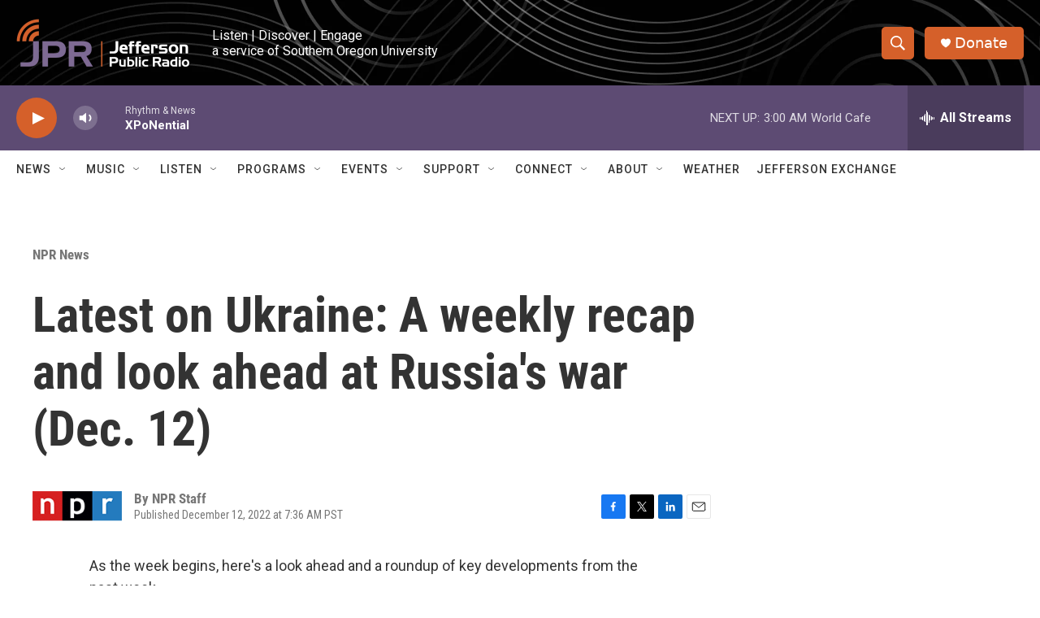

--- FILE ---
content_type: text/html; charset=utf-8
request_url: https://www.google.com/recaptcha/api2/aframe
body_size: 267
content:
<!DOCTYPE HTML><html><head><meta http-equiv="content-type" content="text/html; charset=UTF-8"></head><body><script nonce="mAbuxCvi7hJ0NaiNQzF6NQ">/** Anti-fraud and anti-abuse applications only. See google.com/recaptcha */ try{var clients={'sodar':'https://pagead2.googlesyndication.com/pagead/sodar?'};window.addEventListener("message",function(a){try{if(a.source===window.parent){var b=JSON.parse(a.data);var c=clients[b['id']];if(c){var d=document.createElement('img');d.src=c+b['params']+'&rc='+(localStorage.getItem("rc::a")?sessionStorage.getItem("rc::b"):"");window.document.body.appendChild(d);sessionStorage.setItem("rc::e",parseInt(sessionStorage.getItem("rc::e")||0)+1);localStorage.setItem("rc::h",'1769763063132');}}}catch(b){}});window.parent.postMessage("_grecaptcha_ready", "*");}catch(b){}</script></body></html>

--- FILE ---
content_type: application/javascript
request_url: https://apps.npr.org/dailygraphics/graphics/ukraine-invasion-20220224/graphic.js
body_size: 4110
content:
(function (global, factory) {
  typeof exports === 'object' && typeof module !== 'undefined' ? module.exports = factory() :
  typeof define === 'function' && define.amd ? define(factory) :
  (global = typeof globalThis !== 'undefined' ? globalThis : global || self, global.dailygraphics = factory());
})(this, (function () { 'use strict';

  var graphic = {};

  var classify = function (str) {
    return (str + "").toLowerCase().replace(/\s+/g, '-') // Replace spaces with -
    .replace(/[^\w\-]+/g, '') // Remove all non-word chars
    .replace(/\-\-+/g, '-') // Replace multiple - with single -
    .replace(/^-+/, '') // Trim - from start of text
    .replace(/-+$/, ''); // Trim - from end of text
  };

  var colors = {
    "red1": "#6C2315",
    "red2": "#A23520",
    "red3": "#D8472B",
    "red4": "#E27560",
    "red5": "#ECA395",
    "red6": "#F5D1CA",
    "orange1": "#714616",
    "orange2": "#AA6A21",
    "orange3": "#E38D2C",
    "orange4": "#EAAA61",
    "orange5": "#F1C696",
    "orange6": "#F8E2CA",
    "yellow1": "#77631B",
    "yellow2": "#B39429",
    "yellow3": "#EFC637",
    "yellow4": "#F3D469",
    "yellow5": "#F7E39B",
    "yellow6": "#FBF1CD",
    "teal1": "#0B403F",
    "teal2": "#11605E",
    "teal3": "#17807E",
    "teal4": "#51A09E",
    "teal5": "#8BC0BF",
    "teal6": "#C5DFDF",
    "blue1": "#28556F",
    "blue2": "#3D7FA6",
    "blue3": "#51AADE",
    "blue4": "#7DBFE6",
    "blue5": "#A8D5EF",
    "blue6": "#D3EAF7"
  };

  var fmtComma = s => s.toLocaleString("en-US").replace(/\.0+$/, "");

  var getAPMonth$1 = function (date) {
    var apMonths = ["Jan.", "Feb.", "March", "April", "May", "June", "July", "Aug.", "Sept.", "Oct.", "Nov.", "Dec."];
    var thisMonth = date.getMonth();
    return apMonths[thisMonth];
  };

  // Given November 7, 1981...

  var getAPMonth = getAPMonth$1;
  var formatters = {
    // 81
    yearAbbrev: d => (d.getFullYear() + "").slice(-2),
    // 1981
    yearFull: d => d.getFullYear(),
    // 7, 1981
    dayYear: d => d.getDate() + ", " + d.getFullYear(),
    // Nov. 7
    monthDay: d => getAPMonth(d) + " " + d.getDate(),
    // Nov. 7, 1981
    dateFull: d => getAPMonth(d) + " " + formatters.dayYear(d)
  };
  var formatDate = formatters;

  var formatStyle = function (props) {
    var s = "";
    for (var key in props) {
      s += `${key}: ${props[key].toString()}; `;
    }
    return s;
  };

  var getLocation = function (href) {
    var l = document.createElement("a");
    l.href = href;
    return l;
  };

  var getParameterByName$2 = function (name) {
    return new URLSearchParams(window.location.search).get(name);
  };

  /*
   * Checks if we are in production based on the url hostname
   * When embedded with pym it checks the parentUrl param
   * - If a url is given checks that
   * - If no url is given checks window.location.href
   */
  var isProduction = function () {
    let u = arguments.length > 0 && arguments[0] !== undefined ? arguments[0] : window.location.href;
    var url = new URL(u);
    var parentURL = url.searchParams.get("parentUrl");
    if (parentURL) {
      var parent = new URL(parentURL);
      return !parent.hostname.match(/^localhost|^stage-|^www-s1/i);
    }
    return true;
  };

  var makeTranslate = (x, y) => `translate(${x}, ${y})`;

  var urlToLocation$1 = function (url) {
    var a = document.createElement('a');
    a.href = url;
    return a;
  };

  /*
  * Wrap a block of SVG text to a given width
  * adapted from http://bl.ocks.org/mbostock/7555321
  */
  var wrapText = function (texts, width, lineHeight) {
    var eachText = function (text) {
      // work with arrays as well
      var words = text.textContent.split(/\s+/).reverse();
      var word = null;
      var line = [];
      var lineNumber = 0;
      var x = text.getAttribute("x") || 0;
      var y = text.getAttribute("y") || 0;
      var dx = parseFloat(text.getAttribute("dx")) || 0;
      var dy = parseFloat(text.getAttribute("dy")) || 0;
      text.textContent = "";
      var NS = "http://www.w3.org/2000/svg";
      var tspan = document.createElementNS(NS, "tspan");
      text.appendChild(tspan);
      var attrs = {
        x,
        y,
        dx: dx + "px",
        dy: dy + "px"
      };
      for (var k in attrs) {
        tspan.setAttribute(k, attrs[k]);
      }
      while (word = words.pop()) {
        line.push(word);
        tspan.textContent = line.join(" ");
        if (tspan.getComputedTextLength() > width) {
          line.pop();
          tspan.textContent = line.join(" ");
          line = [word];
          lineNumber += 1;
          tspan = document.createElementNS(NS, "tspan");
          text.appendChild(tspan);
          var attrs = {
            x,
            y,
            dx: dx + "px",
            dy: lineNumber * lineHeight + dy + "px"
          };
          for (var k in attrs) {
            tspan.setAttribute(k, attrs[k]);
          }
          tspan.textContent = word;
        }
      }
    };

    // convert D3 to array
    if ("each" in texts) {
      // call D3-style
      texts = texts.nodes();
    }
    texts.forEach(eachText);
  };

  /*
   * Basic Javascript helpers used in analytics.js and graphics code.
   */
  var helpers = {
    classify: classify,
    COLORS: colors,
    fmtComma: fmtComma,
    formatDate: formatDate,
    formatStyle: formatStyle,
    getAPMonth: getAPMonth$1,
    getLocation: getLocation,
    getParameterByName: getParameterByName$2,
    isProduction: isProduction,
    makeTranslate: makeTranslate,
    urlToLocation: urlToLocation$1,
    wrapText: wrapText
  };

  /*
  These strings, e.g. 'C0001', come from OneTrust, and can be edited in the "categorizations" section of OneTrust's app.
  Be sure to update this file if you make changes in OneTrust's app.
  This file also exists in the DM and ID/Auth codebases
   */
  const STRICTLY_NECESSARY = 'C0001';
  const PERFORMANCE_AND_ANALYTICS = 'C0002';
  const FUNCTIONAL = 'C0003';
  const TARGETING_AND_SPONSOR = 'C0004';
  const SOCIAL_MEDIA = 'C0005';
  function hasConsentedTo(category) {
    // checking for "window" because this could run in a windowless unit-test environment
    if (window && typeof window.OnetrustActiveGroups !== 'undefined') {
      return window.OnetrustActiveGroups.split(',').includes(category);
    }
    return true;
  }
  var dataConsent = {
    STRICTLY_NECESSARY,
    PERFORMANCE_AND_ANALYTICS,
    FUNCTIONAL,
    TARGETING_AND_SPONSOR,
    SOCIAL_MEDIA,
    hasConsentedTo
  };

  /*
   * Module for tracking standardized analytics.
   */
  var {
    getParameterByName: getParameterByName$1,
    urlToLocation
  } = helpers;
  var DataConsent = dataConsent;
  (function () {
    var googleAnalyticsAlreadyInitialized = false;

    /*
     * Google Analytics
     */
    var DIMENSION_PARENT_URL = 'dimension1';
    var DIMENSION_PARENT_HOSTNAME = 'dimension2';
    var DIMENSION_PARENT_INITIAL_WIDTH = 'dimension3';
    var setupGoogle = function () {
      // Bail early if opted out of Performance and Analytics consent groups
      if (!DataConsent.hasConsentedTo(DataConsent.PERFORMANCE_AND_ANALYTICS)) return;
      (function (i, s, o, g, r, a, m) {
        i['GoogleAnalyticsObject'] = r;
        i[r] = i[r] || function () {
          (i[r].q = i[r].q || []).push(arguments);
        }, i[r].l = 1 * new Date();
        a = s.createElement(o), m = s.getElementsByTagName(o)[0];
        a.async = 1;
        a.src = g;
        m.parentNode.insertBefore(a, m);
      })(window, document, 'script', 'https://www.google-analytics.com/analytics.js', 'ga');
      ga('create', window.GOOGLE_ANALYTICS_ID, 'auto');

      // By default Google tracks the query string, but we want to ignore it.
      var location = window.location.protocol + '//' + window.location.hostname + window.location.pathname;
      ga('set', 'location', location);
      ga('set', 'page', window.location.pathname);

      // Custom dimensions & metrics
      var parentUrl = getParameterByName$1('parentUrl') || '';
      var parentHostname = '';
      if (parentUrl) {
        parentHostname = urlToLocation(parentUrl).hostname;
      }
      var initialWidth = getParameterByName$1('initialWidth') || '';
      var customData = {};
      customData[DIMENSION_PARENT_URL] = parentUrl;
      customData[DIMENSION_PARENT_HOSTNAME] = parentHostname;
      customData[DIMENSION_PARENT_INITIAL_WIDTH] = initialWidth;

      // Track pageview
      ga('send', 'pageview', customData);
      googleAnalyticsAlreadyInitialized = true;
    };

    /*
     * Event tracking.
     */
    var trackEvent = function (eventName, label, value) {
      // Bail early if opted out of Performance and Analytics consent groups
      if (!DataConsent.hasConsentedTo(DataConsent.PERFORMANCE_AND_ANALYTICS)) return;
      var eventData = {
        'hitType': 'event',
        'eventCategory': document.title,
        'eventAction': eventName
      };
      if (label) {
        eventData['eventLabel'] = label;
      }
      if (value) {
        eventData['eventValue'] = value;
      }

      // Track details about the parent with each event
      var parentUrl = getParameterByName$1('parentUrl') || '';
      var parentHostname = '';
      if (parentUrl) {
        parentHostname = urlToLocation(parentUrl).hostname;
      }
      eventData[DIMENSION_PARENT_URL] = parentUrl;
      eventData[DIMENSION_PARENT_HOSTNAME] = parentHostname;
      ga('send', eventData);
    };
    setupGoogle();

    // Listen for DataConsentChanged event
    document.addEventListener('npr:DataConsentChanged', () => {
      // Bail early if GA's already been set up
      if (googleAnalyticsAlreadyInitialized) return;

      // When a user opts into performance and analytics cookies, initialize GA
      if (DataConsent.hasConsentedTo(DataConsent.PERFORMANCE_AND_ANALYTICS)) {
        setupGoogle();
      }
    });
    return {
      'trackEvent': trackEvent
    };
  })();

  var {
    getParameterByName
  } = helpers;
  var pym_1 = new Promise(ok => {
    var url = "https://pym.nprapps.org/pym.v1.min.js";
    var script = document.createElement("script");
    script.src = url;
    document.head.appendChild(script);
    script.onload = function () {
      var child = new pym.Child();

      // child.onMessage("on-screen", function(bucket) {
      //   analytics.trackEvent("on-screen", bucket);
      // });
      // child.onMessage("scroll-depth", function(data) {
      //   data = JSON.parse(data);
      //   analytics.trackEvent("scroll-depth", data.percent, data.seconds);
      // });

      ok(child);
    };
  });
  switch (getParameterByName("mode")) {
    // Homepage (if someone clicked the "This code will be embedded
    // on the NPR homepage." checkbox when pulling the embed code.)
    case "hp":
      document.body.classList.add("hp");
      isHomepage = true;
      break;
    // Direct links to the child page (iOS app workaround link)
    case "childlink":
      document.body.classList.add("childlink");
      break;
  }

  var url = "https://apps.npr.org/dailygraphics/graphics/fonts/js/lib/webfont.js";
  var script = document.createElement("script");
  script.src = url;
  document.head.appendChild(script);
  script.onload = function () {
    WebFont.load({
      custom: {
        families: ['Lato:n4,n9,i4,i9', 'Source+Sans+Pro:n6'],
        urls: ['https://s.npr.org/templates/css/fonts/Lato.css', 'https://s.npr.org/templates/css/fonts/SourceSansPro.css']
      },
      timeout: 10000
    });
  };

  ({
    isMobile: window.matchMedia("(max-width: 500px)"),
    isDesktop: window.matchMedia("(min-width: 501px)")
  });

  var pym$1 = pym_1;
  var onWindowLoaded = function () {
    pym$1.then(child => {
      child.sendHeight();

      // child.onMessage("on-screen", function(bucket) {
      //     ANALYTICS.trackEvent("on-screen", bucket);
      // });
      // child.onMessage("scroll-depth", function(data) {
      //     data = JSON.parse(data);
      //     ANALYTICS.trackEvent("scroll-depth", data.percent, data.seconds);
      // });

      window.addEventListener("resize", () => child.sendHeight());
    });
  };

  // wait for images to load
  window.onload = onWindowLoaded;

  return graphic;

}));

//# sourceMappingURL=./graphic.js.map